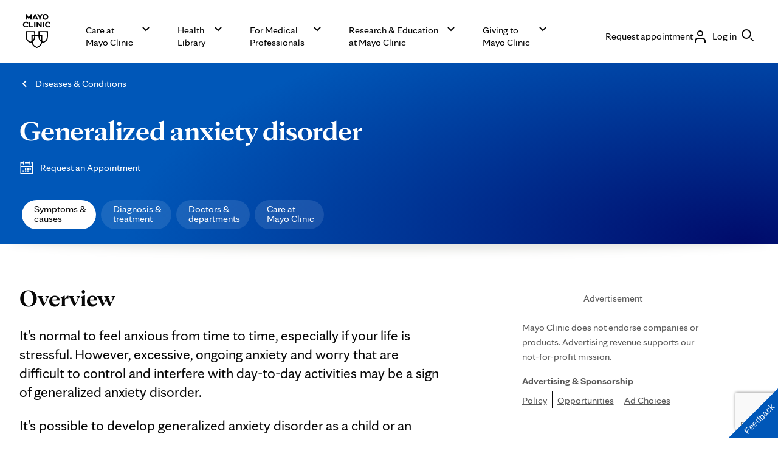

--- FILE ---
content_type: text/html; charset=utf-8
request_url: https://www.google.com/recaptcha/enterprise/anchor?ar=1&k=6LcGfewqAAAAALdHLZf26s-9rXE9CNQI7ea1L2WG&co=aHR0cHM6Ly93d3cubWF5b2NsaW5pYy5vcmc6NDQz&hl=en&v=N67nZn4AqZkNcbeMu4prBgzg&size=invisible&anchor-ms=20000&execute-ms=30000&cb=w8vru0b5wtbv
body_size: 48864
content:
<!DOCTYPE HTML><html dir="ltr" lang="en"><head><meta http-equiv="Content-Type" content="text/html; charset=UTF-8">
<meta http-equiv="X-UA-Compatible" content="IE=edge">
<title>reCAPTCHA</title>
<style type="text/css">
/* cyrillic-ext */
@font-face {
  font-family: 'Roboto';
  font-style: normal;
  font-weight: 400;
  font-stretch: 100%;
  src: url(//fonts.gstatic.com/s/roboto/v48/KFO7CnqEu92Fr1ME7kSn66aGLdTylUAMa3GUBHMdazTgWw.woff2) format('woff2');
  unicode-range: U+0460-052F, U+1C80-1C8A, U+20B4, U+2DE0-2DFF, U+A640-A69F, U+FE2E-FE2F;
}
/* cyrillic */
@font-face {
  font-family: 'Roboto';
  font-style: normal;
  font-weight: 400;
  font-stretch: 100%;
  src: url(//fonts.gstatic.com/s/roboto/v48/KFO7CnqEu92Fr1ME7kSn66aGLdTylUAMa3iUBHMdazTgWw.woff2) format('woff2');
  unicode-range: U+0301, U+0400-045F, U+0490-0491, U+04B0-04B1, U+2116;
}
/* greek-ext */
@font-face {
  font-family: 'Roboto';
  font-style: normal;
  font-weight: 400;
  font-stretch: 100%;
  src: url(//fonts.gstatic.com/s/roboto/v48/KFO7CnqEu92Fr1ME7kSn66aGLdTylUAMa3CUBHMdazTgWw.woff2) format('woff2');
  unicode-range: U+1F00-1FFF;
}
/* greek */
@font-face {
  font-family: 'Roboto';
  font-style: normal;
  font-weight: 400;
  font-stretch: 100%;
  src: url(//fonts.gstatic.com/s/roboto/v48/KFO7CnqEu92Fr1ME7kSn66aGLdTylUAMa3-UBHMdazTgWw.woff2) format('woff2');
  unicode-range: U+0370-0377, U+037A-037F, U+0384-038A, U+038C, U+038E-03A1, U+03A3-03FF;
}
/* math */
@font-face {
  font-family: 'Roboto';
  font-style: normal;
  font-weight: 400;
  font-stretch: 100%;
  src: url(//fonts.gstatic.com/s/roboto/v48/KFO7CnqEu92Fr1ME7kSn66aGLdTylUAMawCUBHMdazTgWw.woff2) format('woff2');
  unicode-range: U+0302-0303, U+0305, U+0307-0308, U+0310, U+0312, U+0315, U+031A, U+0326-0327, U+032C, U+032F-0330, U+0332-0333, U+0338, U+033A, U+0346, U+034D, U+0391-03A1, U+03A3-03A9, U+03B1-03C9, U+03D1, U+03D5-03D6, U+03F0-03F1, U+03F4-03F5, U+2016-2017, U+2034-2038, U+203C, U+2040, U+2043, U+2047, U+2050, U+2057, U+205F, U+2070-2071, U+2074-208E, U+2090-209C, U+20D0-20DC, U+20E1, U+20E5-20EF, U+2100-2112, U+2114-2115, U+2117-2121, U+2123-214F, U+2190, U+2192, U+2194-21AE, U+21B0-21E5, U+21F1-21F2, U+21F4-2211, U+2213-2214, U+2216-22FF, U+2308-230B, U+2310, U+2319, U+231C-2321, U+2336-237A, U+237C, U+2395, U+239B-23B7, U+23D0, U+23DC-23E1, U+2474-2475, U+25AF, U+25B3, U+25B7, U+25BD, U+25C1, U+25CA, U+25CC, U+25FB, U+266D-266F, U+27C0-27FF, U+2900-2AFF, U+2B0E-2B11, U+2B30-2B4C, U+2BFE, U+3030, U+FF5B, U+FF5D, U+1D400-1D7FF, U+1EE00-1EEFF;
}
/* symbols */
@font-face {
  font-family: 'Roboto';
  font-style: normal;
  font-weight: 400;
  font-stretch: 100%;
  src: url(//fonts.gstatic.com/s/roboto/v48/KFO7CnqEu92Fr1ME7kSn66aGLdTylUAMaxKUBHMdazTgWw.woff2) format('woff2');
  unicode-range: U+0001-000C, U+000E-001F, U+007F-009F, U+20DD-20E0, U+20E2-20E4, U+2150-218F, U+2190, U+2192, U+2194-2199, U+21AF, U+21E6-21F0, U+21F3, U+2218-2219, U+2299, U+22C4-22C6, U+2300-243F, U+2440-244A, U+2460-24FF, U+25A0-27BF, U+2800-28FF, U+2921-2922, U+2981, U+29BF, U+29EB, U+2B00-2BFF, U+4DC0-4DFF, U+FFF9-FFFB, U+10140-1018E, U+10190-1019C, U+101A0, U+101D0-101FD, U+102E0-102FB, U+10E60-10E7E, U+1D2C0-1D2D3, U+1D2E0-1D37F, U+1F000-1F0FF, U+1F100-1F1AD, U+1F1E6-1F1FF, U+1F30D-1F30F, U+1F315, U+1F31C, U+1F31E, U+1F320-1F32C, U+1F336, U+1F378, U+1F37D, U+1F382, U+1F393-1F39F, U+1F3A7-1F3A8, U+1F3AC-1F3AF, U+1F3C2, U+1F3C4-1F3C6, U+1F3CA-1F3CE, U+1F3D4-1F3E0, U+1F3ED, U+1F3F1-1F3F3, U+1F3F5-1F3F7, U+1F408, U+1F415, U+1F41F, U+1F426, U+1F43F, U+1F441-1F442, U+1F444, U+1F446-1F449, U+1F44C-1F44E, U+1F453, U+1F46A, U+1F47D, U+1F4A3, U+1F4B0, U+1F4B3, U+1F4B9, U+1F4BB, U+1F4BF, U+1F4C8-1F4CB, U+1F4D6, U+1F4DA, U+1F4DF, U+1F4E3-1F4E6, U+1F4EA-1F4ED, U+1F4F7, U+1F4F9-1F4FB, U+1F4FD-1F4FE, U+1F503, U+1F507-1F50B, U+1F50D, U+1F512-1F513, U+1F53E-1F54A, U+1F54F-1F5FA, U+1F610, U+1F650-1F67F, U+1F687, U+1F68D, U+1F691, U+1F694, U+1F698, U+1F6AD, U+1F6B2, U+1F6B9-1F6BA, U+1F6BC, U+1F6C6-1F6CF, U+1F6D3-1F6D7, U+1F6E0-1F6EA, U+1F6F0-1F6F3, U+1F6F7-1F6FC, U+1F700-1F7FF, U+1F800-1F80B, U+1F810-1F847, U+1F850-1F859, U+1F860-1F887, U+1F890-1F8AD, U+1F8B0-1F8BB, U+1F8C0-1F8C1, U+1F900-1F90B, U+1F93B, U+1F946, U+1F984, U+1F996, U+1F9E9, U+1FA00-1FA6F, U+1FA70-1FA7C, U+1FA80-1FA89, U+1FA8F-1FAC6, U+1FACE-1FADC, U+1FADF-1FAE9, U+1FAF0-1FAF8, U+1FB00-1FBFF;
}
/* vietnamese */
@font-face {
  font-family: 'Roboto';
  font-style: normal;
  font-weight: 400;
  font-stretch: 100%;
  src: url(//fonts.gstatic.com/s/roboto/v48/KFO7CnqEu92Fr1ME7kSn66aGLdTylUAMa3OUBHMdazTgWw.woff2) format('woff2');
  unicode-range: U+0102-0103, U+0110-0111, U+0128-0129, U+0168-0169, U+01A0-01A1, U+01AF-01B0, U+0300-0301, U+0303-0304, U+0308-0309, U+0323, U+0329, U+1EA0-1EF9, U+20AB;
}
/* latin-ext */
@font-face {
  font-family: 'Roboto';
  font-style: normal;
  font-weight: 400;
  font-stretch: 100%;
  src: url(//fonts.gstatic.com/s/roboto/v48/KFO7CnqEu92Fr1ME7kSn66aGLdTylUAMa3KUBHMdazTgWw.woff2) format('woff2');
  unicode-range: U+0100-02BA, U+02BD-02C5, U+02C7-02CC, U+02CE-02D7, U+02DD-02FF, U+0304, U+0308, U+0329, U+1D00-1DBF, U+1E00-1E9F, U+1EF2-1EFF, U+2020, U+20A0-20AB, U+20AD-20C0, U+2113, U+2C60-2C7F, U+A720-A7FF;
}
/* latin */
@font-face {
  font-family: 'Roboto';
  font-style: normal;
  font-weight: 400;
  font-stretch: 100%;
  src: url(//fonts.gstatic.com/s/roboto/v48/KFO7CnqEu92Fr1ME7kSn66aGLdTylUAMa3yUBHMdazQ.woff2) format('woff2');
  unicode-range: U+0000-00FF, U+0131, U+0152-0153, U+02BB-02BC, U+02C6, U+02DA, U+02DC, U+0304, U+0308, U+0329, U+2000-206F, U+20AC, U+2122, U+2191, U+2193, U+2212, U+2215, U+FEFF, U+FFFD;
}
/* cyrillic-ext */
@font-face {
  font-family: 'Roboto';
  font-style: normal;
  font-weight: 500;
  font-stretch: 100%;
  src: url(//fonts.gstatic.com/s/roboto/v48/KFO7CnqEu92Fr1ME7kSn66aGLdTylUAMa3GUBHMdazTgWw.woff2) format('woff2');
  unicode-range: U+0460-052F, U+1C80-1C8A, U+20B4, U+2DE0-2DFF, U+A640-A69F, U+FE2E-FE2F;
}
/* cyrillic */
@font-face {
  font-family: 'Roboto';
  font-style: normal;
  font-weight: 500;
  font-stretch: 100%;
  src: url(//fonts.gstatic.com/s/roboto/v48/KFO7CnqEu92Fr1ME7kSn66aGLdTylUAMa3iUBHMdazTgWw.woff2) format('woff2');
  unicode-range: U+0301, U+0400-045F, U+0490-0491, U+04B0-04B1, U+2116;
}
/* greek-ext */
@font-face {
  font-family: 'Roboto';
  font-style: normal;
  font-weight: 500;
  font-stretch: 100%;
  src: url(//fonts.gstatic.com/s/roboto/v48/KFO7CnqEu92Fr1ME7kSn66aGLdTylUAMa3CUBHMdazTgWw.woff2) format('woff2');
  unicode-range: U+1F00-1FFF;
}
/* greek */
@font-face {
  font-family: 'Roboto';
  font-style: normal;
  font-weight: 500;
  font-stretch: 100%;
  src: url(//fonts.gstatic.com/s/roboto/v48/KFO7CnqEu92Fr1ME7kSn66aGLdTylUAMa3-UBHMdazTgWw.woff2) format('woff2');
  unicode-range: U+0370-0377, U+037A-037F, U+0384-038A, U+038C, U+038E-03A1, U+03A3-03FF;
}
/* math */
@font-face {
  font-family: 'Roboto';
  font-style: normal;
  font-weight: 500;
  font-stretch: 100%;
  src: url(//fonts.gstatic.com/s/roboto/v48/KFO7CnqEu92Fr1ME7kSn66aGLdTylUAMawCUBHMdazTgWw.woff2) format('woff2');
  unicode-range: U+0302-0303, U+0305, U+0307-0308, U+0310, U+0312, U+0315, U+031A, U+0326-0327, U+032C, U+032F-0330, U+0332-0333, U+0338, U+033A, U+0346, U+034D, U+0391-03A1, U+03A3-03A9, U+03B1-03C9, U+03D1, U+03D5-03D6, U+03F0-03F1, U+03F4-03F5, U+2016-2017, U+2034-2038, U+203C, U+2040, U+2043, U+2047, U+2050, U+2057, U+205F, U+2070-2071, U+2074-208E, U+2090-209C, U+20D0-20DC, U+20E1, U+20E5-20EF, U+2100-2112, U+2114-2115, U+2117-2121, U+2123-214F, U+2190, U+2192, U+2194-21AE, U+21B0-21E5, U+21F1-21F2, U+21F4-2211, U+2213-2214, U+2216-22FF, U+2308-230B, U+2310, U+2319, U+231C-2321, U+2336-237A, U+237C, U+2395, U+239B-23B7, U+23D0, U+23DC-23E1, U+2474-2475, U+25AF, U+25B3, U+25B7, U+25BD, U+25C1, U+25CA, U+25CC, U+25FB, U+266D-266F, U+27C0-27FF, U+2900-2AFF, U+2B0E-2B11, U+2B30-2B4C, U+2BFE, U+3030, U+FF5B, U+FF5D, U+1D400-1D7FF, U+1EE00-1EEFF;
}
/* symbols */
@font-face {
  font-family: 'Roboto';
  font-style: normal;
  font-weight: 500;
  font-stretch: 100%;
  src: url(//fonts.gstatic.com/s/roboto/v48/KFO7CnqEu92Fr1ME7kSn66aGLdTylUAMaxKUBHMdazTgWw.woff2) format('woff2');
  unicode-range: U+0001-000C, U+000E-001F, U+007F-009F, U+20DD-20E0, U+20E2-20E4, U+2150-218F, U+2190, U+2192, U+2194-2199, U+21AF, U+21E6-21F0, U+21F3, U+2218-2219, U+2299, U+22C4-22C6, U+2300-243F, U+2440-244A, U+2460-24FF, U+25A0-27BF, U+2800-28FF, U+2921-2922, U+2981, U+29BF, U+29EB, U+2B00-2BFF, U+4DC0-4DFF, U+FFF9-FFFB, U+10140-1018E, U+10190-1019C, U+101A0, U+101D0-101FD, U+102E0-102FB, U+10E60-10E7E, U+1D2C0-1D2D3, U+1D2E0-1D37F, U+1F000-1F0FF, U+1F100-1F1AD, U+1F1E6-1F1FF, U+1F30D-1F30F, U+1F315, U+1F31C, U+1F31E, U+1F320-1F32C, U+1F336, U+1F378, U+1F37D, U+1F382, U+1F393-1F39F, U+1F3A7-1F3A8, U+1F3AC-1F3AF, U+1F3C2, U+1F3C4-1F3C6, U+1F3CA-1F3CE, U+1F3D4-1F3E0, U+1F3ED, U+1F3F1-1F3F3, U+1F3F5-1F3F7, U+1F408, U+1F415, U+1F41F, U+1F426, U+1F43F, U+1F441-1F442, U+1F444, U+1F446-1F449, U+1F44C-1F44E, U+1F453, U+1F46A, U+1F47D, U+1F4A3, U+1F4B0, U+1F4B3, U+1F4B9, U+1F4BB, U+1F4BF, U+1F4C8-1F4CB, U+1F4D6, U+1F4DA, U+1F4DF, U+1F4E3-1F4E6, U+1F4EA-1F4ED, U+1F4F7, U+1F4F9-1F4FB, U+1F4FD-1F4FE, U+1F503, U+1F507-1F50B, U+1F50D, U+1F512-1F513, U+1F53E-1F54A, U+1F54F-1F5FA, U+1F610, U+1F650-1F67F, U+1F687, U+1F68D, U+1F691, U+1F694, U+1F698, U+1F6AD, U+1F6B2, U+1F6B9-1F6BA, U+1F6BC, U+1F6C6-1F6CF, U+1F6D3-1F6D7, U+1F6E0-1F6EA, U+1F6F0-1F6F3, U+1F6F7-1F6FC, U+1F700-1F7FF, U+1F800-1F80B, U+1F810-1F847, U+1F850-1F859, U+1F860-1F887, U+1F890-1F8AD, U+1F8B0-1F8BB, U+1F8C0-1F8C1, U+1F900-1F90B, U+1F93B, U+1F946, U+1F984, U+1F996, U+1F9E9, U+1FA00-1FA6F, U+1FA70-1FA7C, U+1FA80-1FA89, U+1FA8F-1FAC6, U+1FACE-1FADC, U+1FADF-1FAE9, U+1FAF0-1FAF8, U+1FB00-1FBFF;
}
/* vietnamese */
@font-face {
  font-family: 'Roboto';
  font-style: normal;
  font-weight: 500;
  font-stretch: 100%;
  src: url(//fonts.gstatic.com/s/roboto/v48/KFO7CnqEu92Fr1ME7kSn66aGLdTylUAMa3OUBHMdazTgWw.woff2) format('woff2');
  unicode-range: U+0102-0103, U+0110-0111, U+0128-0129, U+0168-0169, U+01A0-01A1, U+01AF-01B0, U+0300-0301, U+0303-0304, U+0308-0309, U+0323, U+0329, U+1EA0-1EF9, U+20AB;
}
/* latin-ext */
@font-face {
  font-family: 'Roboto';
  font-style: normal;
  font-weight: 500;
  font-stretch: 100%;
  src: url(//fonts.gstatic.com/s/roboto/v48/KFO7CnqEu92Fr1ME7kSn66aGLdTylUAMa3KUBHMdazTgWw.woff2) format('woff2');
  unicode-range: U+0100-02BA, U+02BD-02C5, U+02C7-02CC, U+02CE-02D7, U+02DD-02FF, U+0304, U+0308, U+0329, U+1D00-1DBF, U+1E00-1E9F, U+1EF2-1EFF, U+2020, U+20A0-20AB, U+20AD-20C0, U+2113, U+2C60-2C7F, U+A720-A7FF;
}
/* latin */
@font-face {
  font-family: 'Roboto';
  font-style: normal;
  font-weight: 500;
  font-stretch: 100%;
  src: url(//fonts.gstatic.com/s/roboto/v48/KFO7CnqEu92Fr1ME7kSn66aGLdTylUAMa3yUBHMdazQ.woff2) format('woff2');
  unicode-range: U+0000-00FF, U+0131, U+0152-0153, U+02BB-02BC, U+02C6, U+02DA, U+02DC, U+0304, U+0308, U+0329, U+2000-206F, U+20AC, U+2122, U+2191, U+2193, U+2212, U+2215, U+FEFF, U+FFFD;
}
/* cyrillic-ext */
@font-face {
  font-family: 'Roboto';
  font-style: normal;
  font-weight: 900;
  font-stretch: 100%;
  src: url(//fonts.gstatic.com/s/roboto/v48/KFO7CnqEu92Fr1ME7kSn66aGLdTylUAMa3GUBHMdazTgWw.woff2) format('woff2');
  unicode-range: U+0460-052F, U+1C80-1C8A, U+20B4, U+2DE0-2DFF, U+A640-A69F, U+FE2E-FE2F;
}
/* cyrillic */
@font-face {
  font-family: 'Roboto';
  font-style: normal;
  font-weight: 900;
  font-stretch: 100%;
  src: url(//fonts.gstatic.com/s/roboto/v48/KFO7CnqEu92Fr1ME7kSn66aGLdTylUAMa3iUBHMdazTgWw.woff2) format('woff2');
  unicode-range: U+0301, U+0400-045F, U+0490-0491, U+04B0-04B1, U+2116;
}
/* greek-ext */
@font-face {
  font-family: 'Roboto';
  font-style: normal;
  font-weight: 900;
  font-stretch: 100%;
  src: url(//fonts.gstatic.com/s/roboto/v48/KFO7CnqEu92Fr1ME7kSn66aGLdTylUAMa3CUBHMdazTgWw.woff2) format('woff2');
  unicode-range: U+1F00-1FFF;
}
/* greek */
@font-face {
  font-family: 'Roboto';
  font-style: normal;
  font-weight: 900;
  font-stretch: 100%;
  src: url(//fonts.gstatic.com/s/roboto/v48/KFO7CnqEu92Fr1ME7kSn66aGLdTylUAMa3-UBHMdazTgWw.woff2) format('woff2');
  unicode-range: U+0370-0377, U+037A-037F, U+0384-038A, U+038C, U+038E-03A1, U+03A3-03FF;
}
/* math */
@font-face {
  font-family: 'Roboto';
  font-style: normal;
  font-weight: 900;
  font-stretch: 100%;
  src: url(//fonts.gstatic.com/s/roboto/v48/KFO7CnqEu92Fr1ME7kSn66aGLdTylUAMawCUBHMdazTgWw.woff2) format('woff2');
  unicode-range: U+0302-0303, U+0305, U+0307-0308, U+0310, U+0312, U+0315, U+031A, U+0326-0327, U+032C, U+032F-0330, U+0332-0333, U+0338, U+033A, U+0346, U+034D, U+0391-03A1, U+03A3-03A9, U+03B1-03C9, U+03D1, U+03D5-03D6, U+03F0-03F1, U+03F4-03F5, U+2016-2017, U+2034-2038, U+203C, U+2040, U+2043, U+2047, U+2050, U+2057, U+205F, U+2070-2071, U+2074-208E, U+2090-209C, U+20D0-20DC, U+20E1, U+20E5-20EF, U+2100-2112, U+2114-2115, U+2117-2121, U+2123-214F, U+2190, U+2192, U+2194-21AE, U+21B0-21E5, U+21F1-21F2, U+21F4-2211, U+2213-2214, U+2216-22FF, U+2308-230B, U+2310, U+2319, U+231C-2321, U+2336-237A, U+237C, U+2395, U+239B-23B7, U+23D0, U+23DC-23E1, U+2474-2475, U+25AF, U+25B3, U+25B7, U+25BD, U+25C1, U+25CA, U+25CC, U+25FB, U+266D-266F, U+27C0-27FF, U+2900-2AFF, U+2B0E-2B11, U+2B30-2B4C, U+2BFE, U+3030, U+FF5B, U+FF5D, U+1D400-1D7FF, U+1EE00-1EEFF;
}
/* symbols */
@font-face {
  font-family: 'Roboto';
  font-style: normal;
  font-weight: 900;
  font-stretch: 100%;
  src: url(//fonts.gstatic.com/s/roboto/v48/KFO7CnqEu92Fr1ME7kSn66aGLdTylUAMaxKUBHMdazTgWw.woff2) format('woff2');
  unicode-range: U+0001-000C, U+000E-001F, U+007F-009F, U+20DD-20E0, U+20E2-20E4, U+2150-218F, U+2190, U+2192, U+2194-2199, U+21AF, U+21E6-21F0, U+21F3, U+2218-2219, U+2299, U+22C4-22C6, U+2300-243F, U+2440-244A, U+2460-24FF, U+25A0-27BF, U+2800-28FF, U+2921-2922, U+2981, U+29BF, U+29EB, U+2B00-2BFF, U+4DC0-4DFF, U+FFF9-FFFB, U+10140-1018E, U+10190-1019C, U+101A0, U+101D0-101FD, U+102E0-102FB, U+10E60-10E7E, U+1D2C0-1D2D3, U+1D2E0-1D37F, U+1F000-1F0FF, U+1F100-1F1AD, U+1F1E6-1F1FF, U+1F30D-1F30F, U+1F315, U+1F31C, U+1F31E, U+1F320-1F32C, U+1F336, U+1F378, U+1F37D, U+1F382, U+1F393-1F39F, U+1F3A7-1F3A8, U+1F3AC-1F3AF, U+1F3C2, U+1F3C4-1F3C6, U+1F3CA-1F3CE, U+1F3D4-1F3E0, U+1F3ED, U+1F3F1-1F3F3, U+1F3F5-1F3F7, U+1F408, U+1F415, U+1F41F, U+1F426, U+1F43F, U+1F441-1F442, U+1F444, U+1F446-1F449, U+1F44C-1F44E, U+1F453, U+1F46A, U+1F47D, U+1F4A3, U+1F4B0, U+1F4B3, U+1F4B9, U+1F4BB, U+1F4BF, U+1F4C8-1F4CB, U+1F4D6, U+1F4DA, U+1F4DF, U+1F4E3-1F4E6, U+1F4EA-1F4ED, U+1F4F7, U+1F4F9-1F4FB, U+1F4FD-1F4FE, U+1F503, U+1F507-1F50B, U+1F50D, U+1F512-1F513, U+1F53E-1F54A, U+1F54F-1F5FA, U+1F610, U+1F650-1F67F, U+1F687, U+1F68D, U+1F691, U+1F694, U+1F698, U+1F6AD, U+1F6B2, U+1F6B9-1F6BA, U+1F6BC, U+1F6C6-1F6CF, U+1F6D3-1F6D7, U+1F6E0-1F6EA, U+1F6F0-1F6F3, U+1F6F7-1F6FC, U+1F700-1F7FF, U+1F800-1F80B, U+1F810-1F847, U+1F850-1F859, U+1F860-1F887, U+1F890-1F8AD, U+1F8B0-1F8BB, U+1F8C0-1F8C1, U+1F900-1F90B, U+1F93B, U+1F946, U+1F984, U+1F996, U+1F9E9, U+1FA00-1FA6F, U+1FA70-1FA7C, U+1FA80-1FA89, U+1FA8F-1FAC6, U+1FACE-1FADC, U+1FADF-1FAE9, U+1FAF0-1FAF8, U+1FB00-1FBFF;
}
/* vietnamese */
@font-face {
  font-family: 'Roboto';
  font-style: normal;
  font-weight: 900;
  font-stretch: 100%;
  src: url(//fonts.gstatic.com/s/roboto/v48/KFO7CnqEu92Fr1ME7kSn66aGLdTylUAMa3OUBHMdazTgWw.woff2) format('woff2');
  unicode-range: U+0102-0103, U+0110-0111, U+0128-0129, U+0168-0169, U+01A0-01A1, U+01AF-01B0, U+0300-0301, U+0303-0304, U+0308-0309, U+0323, U+0329, U+1EA0-1EF9, U+20AB;
}
/* latin-ext */
@font-face {
  font-family: 'Roboto';
  font-style: normal;
  font-weight: 900;
  font-stretch: 100%;
  src: url(//fonts.gstatic.com/s/roboto/v48/KFO7CnqEu92Fr1ME7kSn66aGLdTylUAMa3KUBHMdazTgWw.woff2) format('woff2');
  unicode-range: U+0100-02BA, U+02BD-02C5, U+02C7-02CC, U+02CE-02D7, U+02DD-02FF, U+0304, U+0308, U+0329, U+1D00-1DBF, U+1E00-1E9F, U+1EF2-1EFF, U+2020, U+20A0-20AB, U+20AD-20C0, U+2113, U+2C60-2C7F, U+A720-A7FF;
}
/* latin */
@font-face {
  font-family: 'Roboto';
  font-style: normal;
  font-weight: 900;
  font-stretch: 100%;
  src: url(//fonts.gstatic.com/s/roboto/v48/KFO7CnqEu92Fr1ME7kSn66aGLdTylUAMa3yUBHMdazQ.woff2) format('woff2');
  unicode-range: U+0000-00FF, U+0131, U+0152-0153, U+02BB-02BC, U+02C6, U+02DA, U+02DC, U+0304, U+0308, U+0329, U+2000-206F, U+20AC, U+2122, U+2191, U+2193, U+2212, U+2215, U+FEFF, U+FFFD;
}

</style>
<link rel="stylesheet" type="text/css" href="https://www.gstatic.com/recaptcha/releases/N67nZn4AqZkNcbeMu4prBgzg/styles__ltr.css">
<script nonce="1rhdDCoCZPHGWERrewST3A" type="text/javascript">window['__recaptcha_api'] = 'https://www.google.com/recaptcha/enterprise/';</script>
<script type="text/javascript" src="https://www.gstatic.com/recaptcha/releases/N67nZn4AqZkNcbeMu4prBgzg/recaptcha__en.js" nonce="1rhdDCoCZPHGWERrewST3A">
      
    </script></head>
<body><div id="rc-anchor-alert" class="rc-anchor-alert"></div>
<input type="hidden" id="recaptcha-token" value="[base64]">
<script type="text/javascript" nonce="1rhdDCoCZPHGWERrewST3A">
      recaptcha.anchor.Main.init("[\x22ainput\x22,[\x22bgdata\x22,\x22\x22,\[base64]/[base64]/[base64]/[base64]/[base64]/[base64]/KGcoTywyNTMsTy5PKSxVRyhPLEMpKTpnKE8sMjUzLEMpLE8pKSxsKSksTykpfSxieT1mdW5jdGlvbihDLE8sdSxsKXtmb3IobD0odT1SKEMpLDApO08+MDtPLS0pbD1sPDw4fFooQyk7ZyhDLHUsbCl9LFVHPWZ1bmN0aW9uKEMsTyl7Qy5pLmxlbmd0aD4xMDQ/[base64]/[base64]/[base64]/[base64]/[base64]/[base64]/[base64]\\u003d\x22,\[base64]\\u003d\x22,\[base64]/w43CisKyS1ozwqZ+acK3DhvDssKbwrZVRxtowrTCqCPDoA4gMcOOwotBwr1HTcKxXMOwwqXDs1c5UCdOXUzDo0DCqH3CpcOdwovDvcKUBcK/[base64]/Dv8KBwoLCocKKwqpZw6HCrcKdX37Du8KXesKGwr5lwr8Nw4PCjxUuwoQawoTDkS5Sw6DDscO3wrpLfyDDqHACw4jCkknDrnrCrMOfLcKfbsKpwp7ChcKawofCt8KEPMKawq3DjcKvw6dVw5BHZiYeUmcUYsOUVALDtcK/[base64]/Ds8KrDQs9w65/w5zCtWjDjsOdLsOnKcO6wr7Di8K3R0A1wqoRWn4sAsKXw5XChzLDicKawp0aScKlAScnw5jDsGTDuj/[base64]/[base64]/[base64]/[base64]/CvsK8a0LCqGjDiUZBBcKEw5w4w43CucKtYgdNOkQKN8Ouw7TDtsOhwqfDhn9Kw4RFUljCr8OKIl7DicODwrQ/FsOWwozDlAAcVcKDCHXDnQzCo8K0fxx1w61BbGXDkAIiwrjCgy3Cq3txw5Jbw7fDqFQtB8OITMKfwrMFwr4JwpM4wpPDvcKewojCtRrDpcOfayXDisKdO8KZZmnDrzkSwrkrCcK7w4rCtcOGw5pjwol2wpEMTSvCtDjCpRE9w5DDgsOJbcOfJ1cVwp8hwqXCs8KXwq/CnMKGwrjCnMKtwph/w4k/MBIiwqIyRcOiw6TDlzJLHhIsdcOkwpDDpcOrL1/[base64]/CksOewrrChcKnMAjCs8O1wqcwBB7CmcKoNg9hEUjChcKzRExNSsK9BsOBXcOcw6/[base64]/CkMOzw4nDusK3w6DCqBVDw4LCq3VvKS/Drg3CmgIXwobDj8O5TcO3woXDksKcw5A7AlPDiT/Cl8KKwoHCmxI8wrglfsOhwqfCvcKpw5jCscKJJ8KDHcKUw5/DkMOMw7XCgxjChUshw5/[base64]/ecOSdiTCqcKnVFbDucO6b8KifwzDlQsqGMK3w43ClDfCocOpR2E5woY/[base64]/CpMOzK2/[base64]/DoiAAwpfDj8Kcw4jCscKHw6kYQ1FecR5hKEXCi8OMdx9nw57Cr1jCj1c6wpQzwqw7wpbDnsOVwqo1wqnDh8K8wrLDuR/Dij/DiRtMwqg/AUbCkMO1w6DCqcKxw4bDlMO/VsKvV8Otw5bCmWzCi8KRwpFgwpXCg2VxwoPDp8KaPzMCw6bCghTDqEXCv8OCwqTCrUIdwrh3wrzCnsKKeMKULcKIX2Z2fn0kcsKGwokvw5QHaGBkQMOsC0cMCzPDiBVXWcOgBjoAIMO1KXHCoy3Ct0QVwpVEwpDCvsK+w79pwpLCtTs0AzVcwrvCocOdw4fCoHvDqS/CjMOuwq8Ywr7CmgVow7jCowLDqMKjw5zDinEZwrsyw4VVw43DsH3DrkTDv1/[base64]/Ds8KtRw/[base64]/WsOPSMOtwrTCnMOjw6rClxc+w6Nxw6ArTCdIwrvDp8OqJkgydsOZwq9xZMKDw5fChAXDnsKWNcKMS8K9UsOKcsKVw5oVwoFQw48Xw68LwrYzWS7DnwXCr1tFwqoNw7MGCg3Cv8KHwrHCosO0OnrDhzrCksKgwpjCkHVSw6jDusOnF8OIRMKDwpfDu20RwqvCgFXCq8O/worCosO5KMKsYS8Tw7LCokJHwoAXwo9IGG1EL3rDhMOlwrZhZjRxw6nCm1bDkgjDgQkzakpEOzg8wosuw6fCscOLw4fCu8KuYMK/w7cAwqknwpFPwq3DgsOrwrnDkMKbEMK7DitiUUQQc8Oww4lNw5d8wpIpwoDCkGEoSGB8UcKpOcK6SmrCisOybkBZw5LDosOFw7XDgWnDg0bDmcOcwrvCssKzw7UdwqvDq8Orw5LCtCVoC8KewrHDqMO7w5I3YMOGw5PCg8KCwoEiE8OoEyLCs2EzwqLCucO/[base64]/wqAxw6TDmsKBL8O6wpDCg8Kew7FSw4FDN8KyNWDDlcOsTMOmwp7DoyzCkMK/wpsbB8OtNhrCicKrAmlkH8OOw5fCgw7DpcOjBkwIworDp07Cn8KMwr3DqcOfbhHDhcKPwpjCoVPClG8Hw4LDn8Kfwqcww702wrfCrcKzwpnCq3vDq8KSwp3Cjnl1wqxvw7grw57DrMOfQMKDw4obLMOKDcK/UxHDncKvwoUSwr3CpWbCgHAWBQ3CjDkSwoDDqVc/[base64]/Dq3jDhMOVEcOXb8K0dWhSwpYYVwlAZVRtwrMrw6bDkMKCKcKqwofDjl3CrsOiMMOcw7sIw5Ufw6Qua2RadgPDmB1qY8KMwptNaD7DpMONcmdow5t/C8OqSMOpTwMLw68ZAsOZw5fDnMKyZx/CqsOjVloFw6MSBS1QVMKKwrzCmGkgb8OOw63Dr8K+w77CqFbDlsOpwoLDosOrUcOUw4PDrsOJPMKvwrXDj8OBwoMvX8OZwqMkw7nCjjdNwp0Mw4MUwq8+XRPCuD1Tw6gTbcOCcMKQVsKjw5NPG8KsQcKbw6/CrcOYYcKowrLCrAs3cCHCs3fDnTrCncKVwoQJwr4owpp+FMK3wrZsw6VNFW7CtsO/wqLClcO7wprDlsOnworDiXPCicKgw4VOwrI/w7PDkxLCtjfCiQMja8O+w5Ffw63DlzbDlWLCmWMsKkHDi2nDo2Ypw64HW3PCscO0w6nDq8OJwrNoRsOGC8OyLcO/[base64]/ChMK4wrYxeQDDuT/CpwFKwqXDjcKbecOQw4hUw6XCnsKIBncrRcKTw6nCtsKHNcOVbh3DjEs/TMKlw4DCkWNkw7AtwppeWU3DhcOLWxXDh298c8KOw5kAZmjCmFfDgsKbw7TDgw/DtMKCwoBTwoTDpC9rGlAbOVhIw6U+w43CgEDDiA/Ds0o7w7pELTESfxzChsOsMsOqwr0DUDsJOz/Dt8O9SHsjHUQOSsKKdMKuKnFyYxHDtcOdF8KnGnlXWlFYQCQ2wonDtQhhU8KiwoLCtCXCog5dw40hwoAIWGMCw6LCn1jDinjDpsKPw6txw7EQQ8O5w7YSwrDCucKLFFzDhMOXasKcNMO7w4TCusO1wp3Cpx/CsjsHNETCqmVyLV/ClcOGw6QzwpPCjsKfwpPDvAk/wrATNlzCvC4jwp/DvD3DqkJxwpzDjkLDlCnCuMKlwqYrDMOcKcK1w4zDv8OWVVwDw4DDn8KuKgk4esOaTAPDpmECw5fDmBFsJcOjw71hAgXCnnFtw5fCi8OpwrFdw615woTDmsOWwphmMRfCnhJowrBAw77CpsKIRcKrwr/ChcKwIw0sw7IMHMO9CDbDnTd/fV3DqMK9UGPCrMKPw57DlGwCwpbCvMKcwr4yw5TDh8OPw53CvcKrDMKYRBZuVMOkwoobZUHDo8Orwo/CrBrDvcKLw73Cu8KQcU5IRS3CqDjDnMKpQjvCjBzDiA/DqsOlwrBcwqBUw4LClMK6wrTCq8KPWl7DmsKgw5J1Ai9zwqd8OcOdEcK0JMKgwqJcwqvDhcOtw4BLEcKKwpzDrC0Nwr7DocO8UMK8woEPVsO4NMKLXsOTR8Opw6zDjgzDtsK8PMK1YzvCjVzDukoaw5pLw6rCrS/ChHzCocOMS8ONZ0jDh8KmNsK8asO+DQrCpcO3wp3DnFdSA8OkG8KPw4HDnTXDtMO/[base64]/[base64]/DoznCiMOtXWrDmsKLVTvDksKlNUoUw7rCo8OkwoXDmcOWGBc9csKPw6B6FAwhwpsJKsOIbcK6w7EpScKhEEUsXcO4OsKfw5jCk8OcwocEdsKMKjnCjsO6Az7ChsKmwrnCgljCu8OiDXxeRcO+wqPCtCgUw4nDscKceMOqwoFXUsKIFmfCq8K2w6bCrT/Cs0cTw5soPEkPwrrCjTdIw79Gw7zCosKqw4nDsMO7M0oewq1SwrtSN8KkZkPCrQrClAlmw5DCpsOGJsKNflJpwqhLw7LCnCVKbhM6DxJ/wqLCt8KQH8OcwpHCqcKhE1g8Bz96Gl/[base64]/[base64]/RxjDtgLDnMKTw5/Cr3k/wpLCg0Alen1AUcOKwq4+w4Nww4AHeHDDsX50wph6fh7CvR7CkUbDmcK/w5nCmHFpAcOhw5PDt8OqGlI7SF5jwqUAZcKvwo7DmAB6wownHA8Yw7YPw5vCmzJfPytvwotlasKsFcOZwoPDg8KOw5kgw63Cg1PDlMO7wo46KsK/[base64]/CvMONwoFZX8OMGCLClsKBw5TCtMKBwoYTOTfCpVbCqcOnLyMBwp/[base64]/wovDoMOSwoXDjVd7w4EmHMO/[base64]/DtRQwVMOaMcO0eMO5w5J8wp18w5x/SQTCgMKNPG3DksKQdg5rw7zDl28fRi/Dm8OZw7w8w6kiCVosKcOgwo7CizzChMKcNcKLYsKfXcOKT3DCu8OOwqvDuTF+w6fDocKCw4XDoDJEwoPCkMKhwrR+w59Zw7zDoWE7JkrCucOoRcOIw4pkw5HDjCfCq044w5Jgw4LCjh/[base64]/[base64]/ClMO1w4jClzLDo8KNw4/[base64]/[base64]/[base64]/Dk8Ogw4rCh3LCsMOkYcOYw54Pwr7CoFEVICxmFMKWNBoDMsOWJMKFaSTCoz/DgcOrGD9Cw4w+w61RwqTDq8ORS1w7b8KJw43CuTXDu2PCtcKGwp/Dn2xmSSUwwr0nwo7CnWvCnUvCgVYXwqTCg3XCqF7DgyzDjcObw6EdwrtQIWDDpsKDwqwFwrU6VMKUwr/DvMOWwrHDpwpKw4TDicKCBsKDw6rCjMO0w7waw7LCisKxw6NBwqzCu8O/wqNpw4TCsl8QwqTCi8Ksw5N7w54Tw74OL8O1UQjDlnzDj8KMwpo/wq/CtMO5WmnDo8K4wrnCvmZKEsOVw79dwrfChMKmWsO1Oy7CnyDCiDbDjCULRcKTXSTCvMK2wqlAwrYAcMKxwoXCiRHDksOOBETCgXgTLsKbSsKCNEjDnRjDtlzDi1piUsK/wqPCqRJ1F28IC0M9ZjFAw7JROlDDtX7DvcKAw5nCunJDdHLDsEQ6JGbDiMO8w6B/F8KUU1lJwplzKitnw7/DkMKfw5HCogMWwolFXDw9wp94w5jCgDN0wphFFcKHwp/Dq8Ouw4dkw693cMKYworDm8KEZsOnwr7DrCLDnwbCmcOaw4zDjTwaCiNdwqnDqyPDlMKqAxfCriFLw4HDvx/CqTAWw4hPwq/DnMO9woBTwo3Cr1HDgMOQwosHOhcZwowoG8Kxw7PCiGXDg2jChB/CqcO4w6p6wo/DhcKAwrvCqDNDNcOUwo/DrsKnwoleAEHDssOJwp1HWsKaw4vCrcOPw57DncKDw57DgyrDhcKrwpBJw6J+wpg4FcOXdcKqwqVECcK7w4/ClcKpw4cWSBEbQgPDuWXDpEXDkWfCkEQpe8Kkc8OKNcK9PjQKw5EDP2DCpAPCpsO+aMKBw43CqFdswrh+I8OZOsKDwptbDMKmYMKzAAtHw40GZCZBDcKIw5jDjxzCtj9Kw4TDrcKzT8O/w7fCmALCnMK0Q8OYGQttDcK4fBVRwoFvwrknw7tpw6snwoBvZMO/w7hiw53Dt8OpwpF3woDDgmohU8KzbsO8IcK0w6bDpFQKbcKhLMKeenrCj2PDm3bDhWY3TH7CtQs1w63Di3fCsW0SecK3wp/[base64]/CtMOzwogUw5PCtcOYTMO3wrtgwoljwoPCrFbDtcOKEnrDoMOcw67DlMOTU8KCw7xtw6UMVBc2DSYkFW/DhSsgwokww4DDtsKKw7nDm8O7AcOmwpAcSsKhAcKIw7zCpjcdHzHDvnHDllLCjsK5w5fCkcK4wpF9w5VQSArCtlPCsH/[base64]/CqMKBFjjCq3bCh2DDiAt3KcK3wojCpDHDoiM9RwDDmkMzw5XDg8O/JX4bwpxIwo0cw7zDpcKTw51WwrIKwofCkMKlL8OUccK1F8KewpHCj8KJwqUWdcOxDGBSw4vChcKbdB9YNGAhTUhjwr7CoFArOCcLTETDtXTDkyrCm21Mwo7CuGRTw4DChz/DgMKdw7IwXzcRJMKlOWfDscKdwqITXlHCv1wDwp/DqMOneMKuMxDDhVQiw7oWwpN9K8OcJ8Ozw7XCt8OjwqNQJyVELVbDlSLDhSXDrcOqw6ImV8KnwqvDsnM+Z3vDp3PDncKYw7jDs2wWw6/DnMOwIMOFCG82w7HDikE8wrpwZMOBwobCiFHChMKSwpFrHcOYw6jCsgfDlzTCnMKfNhp8wp4TF25HX8OAw60qEwLCs8OPwopkw5XDmMK0aBIAwrc9worDuMKTVTVadcOVPXNnwrozwoDDpXchQMOXw7k8OTIDClQfNAEdwrAdcMOeLMOyTC/CgMONS3LDi3zDvcKKfsKMNlsMQMOAw79AJMOpch/CksO5HMKWw5thwr0sWU/Ds8OeVMKZT0LDpcKAw5Qyw5RQw4PCk8OBwql5QWY5TMK0w7IeO8Ovw4BJwoRRwrQTIsK6bV7CjcOcfsK4W8O6PB/CpsONwpLCocOGXAphw5/[base64]/DsMKCasKBw5fDsC01wpkjV2HDp37Djl0/wq8/CxbCsA4IwokUw6B4HcOffVhGw79zV8O2Mmcsw7dxwrXCsUwWw51pwqEzw4zDuSsPPU96ZsKIDsKtaMKTU0pVfsO0wqzCr8Kgw4MFF8O+EMK5w5/DuMKxOcKAw7DCinsmCsKEZDcTYsKLw5cpXmLCocKZw6RvEmVhwowTX8OPwpUffMKvwrTCr0hoYAQJw6oCw44iF0psaMOSJsOBeVTDrsKTwrzDqXsIJcKdUAEPwp/Dv8OsK8KDfMOZwo9owrDDqS80w7Nka13DjDwbw5kTDn3ClsOxcWxHaEPDqsOBRibDhhXCpx5mejdNwq3DlWLDmmBxwq/DnVscwpEYwpsQKsOzw4BJC0nCo8Klw4Z9RS4SLcKzw4/DhHwXHDHDlgzCgsODwqRTw5zCvzbDrMOjSMKUwqLCgMONwqJqw61mwqDDhMOYwp1gwoNGwpDCrsO6DsOuSMKtbGlOdcOvw5nDqsOgGsKGworClwPCscOKfBjDusKnOT9WwqUhUcO5X8KOPcO/EMKuwo7DvQpCwq1Dw4YdwrAEw5/[base64]/DmnFewqQ3d1lywr/CosKVTwzDg8ODw6vCv158wpc+w6vDlw/CrcKIBMKcwq/[base64]/wowTw6DDusOGWCp/wpDCgWdpw6PDq8OCScOyf8KnYh9Vw57DrDrCtXfDrHpWe8Kuw7dyfXFIwr1aOXXCgkkOLMORwrfCsABLwpfCpT7CmcOlwr3DhHPDk8K4JMKtw5vCtyjDksO4wrnCvmDCsQtwwpAXwpk1InvCg8Omw6/DlMOOUMO6NHTClsOwSTAsw4YqUC3DjSfCulcfPMK8c1bDgkzCvMKWwrXCtMKfM0ZmwqnDicKOwqk7w4I1w53DhBfCgMKiw6Z7w6Fnw6lMwrpWJsKTORHDucK4woLDu8ODNsKpw7DDoEkiWcO/[base64]/Dn8OSwqMBIsOpBcOse8KNPiBqFzTCsMO2acKQw5XDuMKXw4HCq3wSwqPDqnkpGnTCm1LDonLClMOaXBDCrsKzPV8Aw7XCusKzwoJJfMKIw78Iw6YnwqdyOQZ2S8KGwqVPwqTCqmzDoMKJJRbDvDXDjMK4woNHTWVqFy7CrMOsCcKXY8KoScOgw7YEw7/DjsOdNsOdwo5WT8OOCm7ClQlLwq/[base64]/[base64]/CumlWw6/CucKlwrNcwqDDhCd3wqTDvsK4w45Xwo4bDsKXLcKVw4TDoHtXbAN4wpbDoMKbwpjCl1PDvXLDiCrCr3DCmhbDml8jwrkMXh7CqsKAwp/ClcKhwpx6OxjCu8Khw7zDlGxQIsKdw6PCvwhQwrsrKlMxwqB+BXDDoldqw7RIBlFlw4fCuWIzwrpnC8KrMTDDuH/Cg8O9w5vDjcKNW8Kzwowiwp3DrcKQwqtaEsOowpjCpMKGA8KWWQXDkMOuK1rDhURLLcKXwqHCt8OpZcKrW8K6wr7Cg23DoTXCrDjCnh3CgcO/DTYow6F3w63DvsKSfnDCtX/[base64]/Cq8K/[base64]/IcKkLnRTDMKUHifDj07DrkfDisKSdMOWw6l2JsOww7/[base64]/DmgN5FxLDphQ8UcKqwoPDl07DosOeBnvChzdIeHl0ScO9Yn/CgcKmwolCw558w4ZNCsK5wqPDusOuwqLDv0XChUE0eMK7OsOUMnzCisOmPygxWcOwXHlaGhHDkcOfwp/DgHLDisKHwrVXwoNcwrx9w5UnTg7CocKBO8KfTMKgBMKqW8K0wrM5wpJ5cSYLak0zwoTDnk/[base64]/wo8Dw5XDu0tmHETDmgrCuUc/FzMaFcKGwoRyQsO+w6LCl8O3NMOywqLCl8OaSxVtMALDp8OUw585SRjDh0USPgBWHMOdFCnDkMKcw6ggHzJBTVfCvsK4DsKaP8KKwpDDisOdA0rDm2jDrRUww57DhcOcYEXCmiYaVH/Dnio0wrgPOcOcKQjDmh7DusKbdGUwHUfDiCMPw40GcV4gwqRIwrA7TX7DosOnw63Ctng4c8K/OcKjFsOOVV0JOMKcGMK2wpIawpvClx1CEzvDrCJlG8KSKiAiLT97GWs6WEnCm2/ClUjDnF1awqAawrQodcKADQkrLsKLwqvCrsO9wpXDrmJMw5hGRMKbfMKfbFPCrgtvw5xXcE7CqTjCtcOMw5DCvg95bzTDtyZjXcKOwoBJCWR9bWITFEFFGE/[base64]/CollBWUnCrBMEw4M6w5jDuBnDvsK+w6jDohdFG8Kgw5PDh8KMOsO+wqAaw5bDtsOVw7vDhMOGwprDq8OALhMcRz8aw51EAMOfA8KfcAtaVB9Tw4fDmMOQw6ZiwrPDt20CwpsHwoDCsS3ChglxwoHDnFPCh8KjXg9ufR7CpsK0SsOiwrYZWsKlwqDCkxzCu8KOUMOpMD/[base64]/CoMOkw6cJwrIpw4www7lvw789wqfDk8Ktw4VSwoUwaTrDiMKgwpFcw7BBw6cWYsOMN8KawrvCnMOPwrBlKl/Dv8Ktw4TCr2HCiMKcw6DCjMKUw4UqQsKTUsO1PcKkbMKHwq5uTMKNX1hVw7DDrkoDw6EUwqDDjUfDr8KRVcOHPSTDpsKjwp7DjzF0wp0VEhgPw6IZdMK+EcOcw7Y4JiZcwrVaJSLCqFF/b8O7DEwSQMKXw7TCgDwUbMKTXMKnXMOEKWTDsXfDusKHwpvCucKbw7LDn8KgF8OYwoUiacK4w7wJwr3Clik3w5Byw77DpSnDtWEBH8OSBsOoVSlxwqMvecOWScOJXzxZMC/DvTPDgG3CtzHDrcK/N8O0wpPCuS9SwrV+csKIJ1TCuMOswoMDbgpNwqECw6QTM8OHw48XPE/CiRU/wp5Fwq8nckcQw73Cm8OUHSzCrj/ClMOVXMKeFsKFHVZkasKFw5PCvMKrwrZFRMKbw69zJx8mUT/DvcKKwq5Cwo87LcKxw64AP0RaPybDpxJ6wqPCvcKaw6XCqUxzw5ggQDjCl8K9JXkwwpPCh8KGcQgfMG7Dm8O9w4cPw43DmMOkOXsdw4VPcMOUC8KKai/CtDERw5cBw4XDu8K0ZMObVzhPw6/ClH8zw7TDhMODwrrCmEsTMgPDk8Kmw61wLmsVD8K1H1wxw7wow58+RWzCucO2G8Oqw7t4w7NJw6Qew7VSwrgzwrLDrQrCt3ksQ8OICThrOsO2KMK9BynCqm0tIl4GIwguVMKpwo9Xwowhwo/DvsOXGcKJHsKiw6zCp8OPf2DDrcKRwrjDgjoAw51jw4vCn8OlK8KLDsODEVZlwrJ2RsOpFlMowrPDuUHDjVhhw6h/MiTDtMKkOnNCDR3Dk8KWwq8rK8KDwovChsOUwp7DuxwceHzCksK+wp/DmHk8wqvDisO2wpl5wr3Cq8OiwprDssKMFhISwpnDhVTDoHZhwofCj8KXw5UBLMKxwpR3P8KAw7AKb8OVw6PCjsKGe8KnK8KMw5fDnl/DqcKFwqkZTcKAacK6YMOxwqrCu8OfKsKxawTDhWckw5xZwqHDlsOFOcK7GMONO8KJGk8ABlDCkSvDmMKCIRUdw4svw4jDo3VRDVzCmCt+VsOFD8OLworDv8ODwoLDtyjDlHzCiUh4w4bDtTDCkMOCw57DhSPDtsOmw4Vcwr0sw7pfwrppBGHCkDHDg1UFwo/CiyZUJsOCwps8w41hFMKPwr/[base64]/DB95N1ZHwp59fl0uA2MKL1HChG1uw7bDrg3CqMK2w5LDv39rPFMBwo7Dn1jCt8O7w7VIw7pow5PDqsKgwrUKRwTCosKZwoITwpp0wpTDrcKYw4fDjGxJamJJw7NADioxQnPCuMKbwp1NYUJibE8bwoPCk2PDk3nDvDDCl3zDpsKvSmkpwpDDj15/w5HDhcKbBDHClMOhTsKdwrRnfMOjw6JkNj7DkmPDsV3DikJSwrR8w7kVUMKuw78Jw45RNTtuw6rCqy7CmFo0w4JhUR/CoMK7QQQWwrUIdcOaV8OEwoXDu8K9WU1Gwpcaw74gK8KZw6QLCsKHw4RPTsKHwrx9R8O1w58HHcKtVMORKsKtBMOxLcOvOyTDpMKzw6BDw6XDnD/ClkHCmMKhwpE7UHsPcHTCs8OLwqzDli/[base64]/CicO6w7k5wr3Cj1jDl3/DuR9tFHEiHcONScOHVMK0w544wqAWLjvDsnQGwrdxE2vDs8Otwod2bsKCwqEiSXllwo1Tw4sUTMONYhfDgE4zdcOqCwULLsKCwrIJw4fDpMO2TTLDtV7DnQ/[base64]/KD/CrsKWw4TCvcK7c19Sw7LDqMOdwpnDpT3Cj3LCpXrCl8O1w6Jiw6Q0wr7DtzbCgBINw6wMRmrCi8KuISXCo8KwdivDrMOvdsKRDk3DgcKuw6DCpgsIcMOxw4DCrlwvw7NZw7vDvRN/wp8BWy1te8Ofwrh1w6UQw7QeHF9+w4E+wqNCUUYeBsOCw5HDsGVrw5ZGVjYTWnXDucK2w6ZVf8O9DMO7NsOHIsK/wqrCjxULw5XCg8K7LcKdwr5VDMKgDB5qU0VywoU3wqVSFcK4MXrDliozBsOdwqjDmcKpw6o+OSjDmcOtQ21NMcKuwozCsMKvw5/DrcOGwpbDn8Ouw5zCg1xPNcKywosXYTotw4TDrBzCp8O7w5XDusODYsOJwqbClMKfwq7CjBxGwposNcOzwqlgw6htw6fDqsOzOmXCkHLCswpWwoYrMcOJw4XCvcKRIMOuw4PCtcODw6lXNHbDhsKwwqTDq8ObPh/Cu1VdwpvCvSY6wpHDlWrCvFkEZ2BsBsKPH1l+amHDomfCqcOZwqDCkcO6KkHCjXzDoBIydDnCjMOIwqtiw5BRw6xowqBodQvCinzDlsO7WMOVBcKWajg/wq/CoHNVwp3CqnDCg8OiT8O5a1nCjsOcwpPDtcKCw4xRw7LCgsOUwo/Cm1VgwplXNmjDqMKcw4TCqsK8WAcdIXsSwq17e8KMwo9hMsOdwqjCsMOjwr3DmsOww4Ryw6zDtMOUw6V3wpNwwqDCkUoiUsKlRW1wwr/DrMOiw6lcw55Tw5nCvg0sYsO+M8OcYxp9MHB6FEI/XQDCmRjDulfCicKhwpEUwrXDkMOST2oaUyVswpdxfsOSwq3DsMKkwpV5e8OWw4stecKXwoUObsOOM2rCh8O1Xj3Ct8O9Ak8iNcO0w7tzKypoLVzDj8OiRB8sDWHCmW0mw7XCkydtwrXCrTjDiQVkw6XCj8Kmcx/[base64]/DhzYsw7DClRQywo/DgcKnR8Kuw7bCoMOBdhfDlsOeE8OoOcKQw7JSJMOpYHnDr8KHKxHDgMO/[base64]/CrsKCZcKSD8KCdsO5w5JPwrx/w7Qvw5vCrcO/w5oGd8KGbmjCmwLCqhXDqMK/woXCumvCnMKqcSlSYCnCsRfDrMOoQcKaXmTCp8KcFXANdsOJckTCgMKqNsKfw4UFYiY3w73Dt8KIwr3Dp1g7w5/DlMOIM8KdKsO1fhzDuHByZSTDgUjDsAnDmyE+w6l0GcOjwoRAE8OoQ8KrGMOQwrVMKh3CocKGwop0A8Odw5NKwrzDoQ4sw6/CvgRseiBCLR7DksKxw6s5wrTCtcOyw71kwpjCtmoowp0gZ8K/bcOSdcKDwrbCuMKECEvCsWZKwrlqw7lNwr0Zw7hHKcOvw4TCkTYOF8OqC0DDkMKWbl/DtF4iX2XDtwvDsXDDq8KCwqh6wrBwHhrDsH80wojCjsK+w49EY8K4QRXDuHnDo8Kkw4ISUMOIw6V8dsOxwrDCmsKIw5LDuMK/wqlSw480e8OQwpQTwpPChiACNcORw7HCswZBwq7Co8ObFlRcw7gnw6PDo8KGwoU5GcKBwowGwrrDpcOYK8KOOcO8wo0gOjbDuMOTw4FmeDfDoGvCsgUxw4TCtVM9wo/[base64]/wp0qw6jDgQdYw47CoV4mw5/DlsKDH1cGFMKtwrVmE3LCsHLDosKlw6Ifwo/CuQTCsMK/w5NUSjkNw4QNw4jCqMOqR8KEwrnCt8Klw4tgwoXCicO0wodJC8KvwrhWw73Csw1UFSUewozCj1IEwq3CqMK9KMKUwogfEcKJQcK/w4hSwrfDsMODw7HDuBbDpljDiBTCg1LCq8OrTBXDgcOIw4UyY3PDlmzCm3bDpmrDhTkhw73DpcOhJUc6wrIgw4/CkcOgwpUhPsKGUcKAw6dGwo9iU8Ogw6DCnsOyw6hNY8OQeBTCpm3DrMKjQxbCsDNeJ8O7wq4fwpDCqsKlJwvCiB89fsKqdsK4AS8/[base64]/DmMOAwpVqwr8Jw65Bd8OWfMKgVsKIwqsiXsK3wrgNbA/DgMKaM8KwworCk8OZF8KPIiLCjFVJw4R2bj/ChHAiJMKMwrrDgGPDi25ZIcOsBF/CkiTDhcOxasO7w7bDh1IlBcOEMMK4wr4gwojDpTLDiSU3wqnDmcKoTMOrMMOEw7pBwp1nWsOWRCgNw7cXFh3DoMKaw6xOE8OVwrHDm2ZsAMOtwpvDksOuw5bDoGoxeMKQC8KGwoR4HXMRw5E/wpzDksKOwpw7Vz/[base64]/ClsOVVcO3wr7DgsOxwrxXU2Uwwq7Cr8Kfw7tMXcO4dsKYwq9DZsKbwqFQw7jCm8OsfMO1w5bDi8K/AFDDnBjDncKgw7/[base64]/CuxvCncO7wp7Cg8KPMFPCs3XCmcOtdcOxwprClxJjwpJOJMKxMhJibsK9w40Kw7bCkjwYasOWGU9xwpjDq8O9wr7CqMKPwqPCpcOzwq4WTsOhwr1Jwp/[base64]/DkzNow510KMKNwr3CucKTRcKQw7vCuMOlKxIuw6rDocOTCcO3IMKLwrAvTsOpB8Kgw6drW8Kjdz10wonCk8OOKjR1DsKtw5bDhxdTdyHCrsOVP8OmGnJcQ2PCksKxXGEda30CV8KkRl/Cn8K+cMKfb8OuwoTCqMKdfizCvBZMwq/DjsOmw6jCtMOaWSnCqV7DlMO3wp8cbjbCkcOww7LCmMOIP8ORw6tlRCPCg1djHzXDhMOMF0LDp2TDkRh4woNyRhvCt1Mnw7zDkQpowoDCgsO+w4bCrDHDn8KDw6MdwofCkMOZw4Aiw4BuwpHDg1LCs8KeO0U5f8KmNVA2NMOVwr/CksO2w7fCjsOGwp7CgsO6Vz3DocOdwpbCpsOrAUh2w4MmNxVWF8OqGsO7asKjwplHw71DOx4dw4HDhXFcwo0ww4nCtx4Hwo3Cn8OrwqDChX1sWBlRfQ3ChMOKBCQcwoVyTsO5w4FJTMKWccKUw7XDnyLDuMOUw5bCuAJuwrfDvATCnsKjUsKpw5/DlBZnw4Y9NMOtw6NxLkXCj1pBbcOowpXDm8Ocw4rDtlh0wqAmEyvDvzzCq2rDnsOHeSIsw7LDvMOiw6LDgMKxwpXCj8KvIw/CosKRw7XDq2MtwpHCmHrDjcOOZ8KGwqLCoMKBVRfDnXrCicK9IsK2wo/Dokp7w6XCm8OSw6BpHcKvPkXDsMKQc0d5w6LCqgNua8OhwrN+WMKNw5ZWwrcXw6g6wpJ6b8Ktw4vCpsKKwqjDvsO0LmXDjEzDllPCvStSwqLCl3Yne8Kkw59ib8KORj0rLDRWWsOWwpnCmcKww5jCpsKGbMO3LT8HYMKOSV8zwq/CncOiw5/[base64]/DpsOVwpXCkMOCw5zCvcO1wonDtcKUCsOwZ8K1wp7Cp0hgw5bCuggrX8O5IlkIGMO6w49wwqJJw4nDj8OSM0Qmw68sbMOnwq1cw6fCtkjCi3LCjVtjwoHDgn9fw5oUGxLCqV7Dv8OiEMOjZxozX8K/esOqP2fDtBTCu8KjKBfDv8Ovw7/Cpj8rc8OmU8OBw4UBX8OWw5zChBIBw4DCt8OmHBjDszXCucKWwpbCjQzDrhY5T8KkazvDt3/DqcO2woQUPsKfUzQQf8KJw5XDhhTCqMKUPcOww4rDmcOcwrYJDWzCnWDDvX0Gwr9Qw63DlsKkwr7DpsK4w7TDuVtDRsKaJFM2dRnDlyErw4bDom/CsxHCjsOuwoExw7Q4H8OCYsOhQ8Khw4Q9QxLCjsKHw4tJGsOtWAXCv8KPwqTDpMOIbirCpSYub8Kjw4HCu27Cun/[base64]/Cv08+w53Do8O0wp/CqMOEw43Dl8Kaw6Ivw5TDhgw3woUMJhkNZcKiw5PDlgDCiB3CowV9w6zCqsOzL0HDsDxIKGTDqXzDpGsYwpYzw5vDpcKkwp7Dq3XDgsOdw7TCqMO6woR8EcO4XsOhECUtPnw/[base64]/CjsK8w63CjsK/[base64]/Cnx/CgyXCvlRHFALDmmTDgR3Dv8OLN8KkbH8cK2vCusOrM33DjcOZw7zDkMOiDRcdwoLDph7Dh8Kzw7Zjw7o0NcKRO8KYT8KIPDXDumbCusOoGB1vw6VVwo9zw5/Dig44JG8cGcOpw4F4fjPCrcKPRcOoQsK/wo0cw6HDuXfDmFjCiyDCgMOSCMKuPFl1NSNCQMK/GMOIH8OkGnkfw5TCrkDDpsOSAsKIwpfCvMO2w65hSMK6wqPClg7CkcKiwrDCmRpzwqt+w7fCncKxw6/CnGjDlBoEwqrCq8KCw4AkwqTDrXc6wr3CiW5pFcO1dsOHw690w59Ew7vCnsOtJiJyw65pw5zCg3zDsnrCthLChkZzw4xgRsOBWV/[base64]/Dv3lnwpMUUcKzwrxzXcO+dXLDulrCmgZcF8KhZyTCucKpwrzCg2jDpCTCjsOydVF/w4nCmAzCoQPCojpndsOWScO0IXPCp8KHwrfDosO+fwvCvDU7H8OXO8OEwog4w5DCoMOYPsKTw7bCkCHCmivCjyslD8K8EQctw47DnyRiVcK8wpLDk2PCtwwVwrFfwqA9ExLCs0/DpEfDgQrDlH7CkT7Cs8Opwo8Sw6tYwobCjGdcw71XwqHCryHCpcKCw6PDn8OuZsO5w71jFQZRwrfCn8OQw640w5fCgcKWPC/DvCzDhkvCrcO4acOBw5Bww7Vbwp5sw40dw6dPw7jDpsK0cMO7wovDmcKMR8KuUcKUMMKEO8O6w4/CjmoXw6A+wpUZwoHDk1jDl0LCg1bDhWjDghnCuTUHTm8zwoDDpzPDp8K3KRIsNA/DicKaRQXDjRrDn1TCmcKLw5LDuMK3CHzDljN8wrIww5plwrAww7lOHsKtSF0rXV7ClcO5w6FfwoJxEcOrwpwaw4jDsG/DgMKeKcKBw7vCl8KREMKhwpLCncO8X8OKSsKFw4nDgsOjwoA8w5UywqbDulUQwpTCjRbDjMKnwqdKw63CnsOXF1/Cu8O1Gy/DtnPCg8KqTyvCgsODw4XDt1YcwrNsw5l2bsKwAn9Rfyc4w6lgwpvDmCQ+H8OpNMOORcOXw5nDp8ORGCbDm8ORe8K+RMKSwp0JwrhAwojClMKmw5QOw53CmcKYwotpw4XDnk3Do2wbwpMUwp8Gw7nDjSxSRsKWw7bCqMOnQVUtdsKNw7N/w6jCh2dmwp/DmcOswprCq8K1wprChcOvF8KkwrlawpsjwoNnw7LCvD0tw43CuhzDkWzDvDN1a8ODw5dtw7EOKcOsw5PDtsKXc2rCpC0IVQHDo8OXPsOkwqvDjwfDlHQIUcO8wqh7w5QJPQw3wo/Do8OLQcKDD8O1w5Mqwq7Dv2PCkcKQIinCpF7CosOvwqZfeTHCgEtgwpRSwrYtFxrDjMK2w7JlKlfCvMKjanPDmR80wqLCn2HCoWDDu0wgw7rDuhXCvxxzF35Hw5zCj3/CvcKQdFFZaMOLXVvCpsOhw47DmTbCm8KjZGhVw45XwpdJYCPCpyrDo8OYw64kw5vClR/DhiZcwr3DhDRYGn0lwqEuwpDDncOow48qw4VsP8OIeFUFJQB8NXHDscKNw5sRw4gZwq7DgsO1FMKAbsOUIk3CuUnDisO9fCURJWB2w5x5BEbDusOUQcO1wo/DqFDCj8KjwrLDl8KQwrzDrn3Cj8KQdAnCmcKQwonDrcKYw5rDh8O7HzfCnSjDr8KUw4vCjcKJQsKRw53DhnUVJgU9W8OoLEp8DMKrL8O2F05Uwp3CrsOMZ8KOX0Jkwp/Dn1QNwoIAW8OsworCuWgww6AgBcO1w7jCpMOZwozCjMKJPMKZUwBoACnDoMO+wr4VwpIzEFwtw5fDj3/DmMK4w7DCrsOuwq3Cq8Ojwr81dMOZcxDCsVfDusOZwplhB8K4LEzCqnfCnsO1w5rDiMKhXDnClcKpKj/DpF4NQcOowo/CssKPw7IsYUpZSEXCscKkw4RlQ8ObO3bDssOhQEfCtsKzw51uUcKhP8KyZcKNMMKSwoJ5wqLCgjYbwq9Jw5/DjzZnw7/Ckmw9w7nDn0NuVcOKwr5X\x22],null,[\x22conf\x22,null,\x226LcGfewqAAAAALdHLZf26s-9rXE9CNQI7ea1L2WG\x22,0,null,null,null,1,[21,125,63,73,95,87,41,43,42,83,102,105,109,121],[7059694,207],0,null,null,null,null,0,null,0,null,700,1,null,0,\[base64]/76lBhmnigkZhAoZnOKMAhnM8xEZ\x22,0,0,null,null,1,null,0,0,null,null,null,0],\x22https://www.mayoclinic.org:443\x22,null,[3,1,1],null,null,null,1,3600,[\x22https://www.google.com/intl/en/policies/privacy/\x22,\x22https://www.google.com/intl/en/policies/terms/\x22],\x223fFO0ItpOXhIoA1B9o3NpWkq+h/uf7bpeqNBTM21/vs\\u003d\x22,1,0,null,1,1769913003420,0,0,[140,131,208],null,[67],\x22RC-6Cd3QQKDx177BQ\x22,null,null,null,null,null,\x220dAFcWeA5vEzKdV9Q5FWGSxv3_HcNQxEQKAddkeBJlZ3Vz_0zxgRRCGi0sHTfM3P36Sxxb7vqw4VQdgTIwkikPMhdmha3f-WBA6w\x22,1769995803733]");
    </script></body></html>